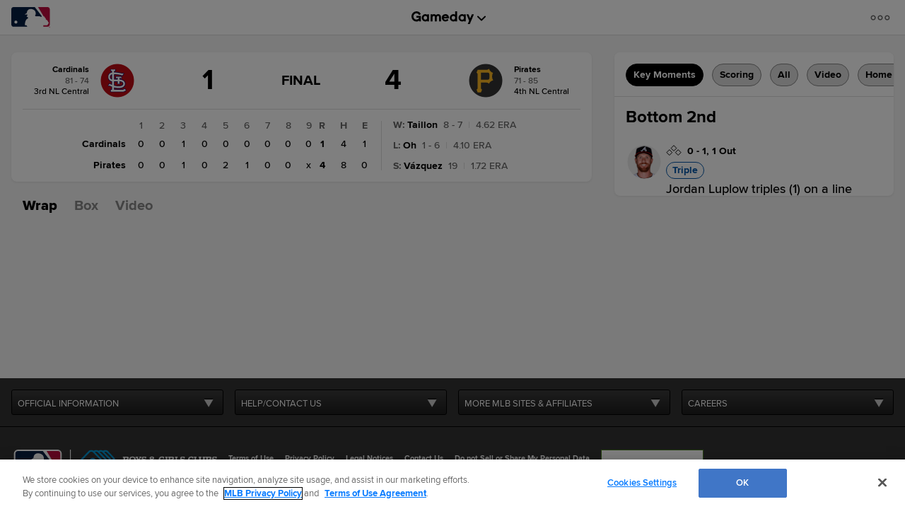

--- FILE ---
content_type: text/html; charset=utf-8
request_url: https://www.google.com/recaptcha/api2/aframe
body_size: 184
content:
<!DOCTYPE HTML><html><head><meta http-equiv="content-type" content="text/html; charset=UTF-8"></head><body><script nonce="PmXTZNb47hWJkk92fNts6Q">/** Anti-fraud and anti-abuse applications only. See google.com/recaptcha */ try{var clients={'sodar':'https://pagead2.googlesyndication.com/pagead/sodar?'};window.addEventListener("message",function(a){try{if(a.source===window.parent){var b=JSON.parse(a.data);var c=clients[b['id']];if(c){var d=document.createElement('img');d.src=c+b['params']+'&rc='+(localStorage.getItem("rc::a")?sessionStorage.getItem("rc::b"):"");window.document.body.appendChild(d);sessionStorage.setItem("rc::e",parseInt(sessionStorage.getItem("rc::e")||0)+1);localStorage.setItem("rc::h",'1768418967085');}}}catch(b){}});window.parent.postMessage("_grecaptcha_ready", "*");}catch(b){}</script></body></html>

--- FILE ---
content_type: text/css
request_url: https://prod-gameday.mlbstatic.com/app-mlb/5.44.0-mlb.1/assets/styles/gd.css
body_size: 5
content:
@media (prefers-color-scheme: dark) {
    :root {
        --bgColor: #000000;
    }
}

@media (prefers-color-scheme: light) {
    :root {
        --bgColor: #F5F5F5;
    }
}

body {
    &.league-mlb {
        background-color: var(--bgColor) !important;
    }
}



--- FILE ---
content_type: text/javascript; charset=utf-8
request_url: https://app.link/_r?sdk=web2.86.5&branch_key=key_live_bkvscqeDusZjTIJsWaQp9blcusf4W75N&callback=branch_callback__0
body_size: 70
content:
/**/ typeof branch_callback__0 === 'function' && branch_callback__0("1540067590803113386");

--- FILE ---
content_type: application/x-javascript;charset=utf-8
request_url: https://ans.mlb.com/id?d_visid_ver=3.0.0&d_fieldgroup=A&mcorgid=A65F776A5245B01B0A490D44%40AdobeOrg&mid=15072354511607469207825910717228491372&ts=1768418949102
body_size: -42
content:
{"mid":"15072354511607469207825910717228491372"}

--- FILE ---
content_type: image/svg+xml
request_url: https://www.mlbstatic.com/team-logos/league-on-light/1.svg
body_size: 475
content:
<svg viewBox="0 0 124.012 66.451" xmlns="http://www.w3.org/2000/svg"><path d="m120.639 2.038a7.054 7.054 0 0 0 -4.977-2.037l-108.611.001a7.164 7.164 0 0 0 -5.031 2.04c-1.33 1.326-2.02 3.145-2.02 5.023v48.471c0 1.898.69 3.688 2.02 5.003a7.112 7.112 0 0 0 5.031 2.087l108.611.003c3.891 0 7.029-3.176 7.029-7.097v-48.471c0-1.877-.714-3.692-2.052-5.023" fill="#fff"/><path d="m122.691 7.061c0-1.878-.714-3.693-2.052-5.023a7.05 7.05 0 0 0 -4.976-2.038h-30.36l17.415 29.104 1.609.203.971 1.328v1.242l1.101.227 1.002 1.385v1.196l1.143.2 1.144 1.253v2.741s2.46 2.255 4.639 3.111c1.541.594 1.705 3.035 2.632 4.361 1.156 1.91 2.749 2.673 2.408 3.746-.777 2.862-3.704 7.677-6.429 7.909h-10.783v4.623h13.508c3.89 0 7.028-3.177 7.028-7.097z" fill="#bf0d3e"/><path d="m48.428 58.052h-5.226c-.046-13.038 4.402-20.255 9.689-21.686.724-.132.377-3.695-.54-4.779 0 0-2.563.04-3.101-.034-.67-.183-.206-.919-.206-.919l2.473-5.286-.338-1.445h-9.085l7.508-5.246c.35-13.847 14.546-14.926 23.106-9.2 5.082 3.367 5.478 10.036 5.082 14.652-.066.298-1.321.1-1.321.1s-.863 5.055 1.394 5.055h9.988c4.074-.161 7.997 2.592 7.997 2.592l.961-3.49-21.873-28.364h-67.885a7.159 7.159 0 0 0 -5.03 2.039c-1.331 1.326-2.02 3.146-2.02 5.024v48.47c0 1.898.689 3.688 2.02 5.004a7.111 7.111 0 0 0 5.03 2.086h44.065a336.224 336.224 0 0 0 -2.688-4.573" fill="#041e42"/><path d="m9.773 47.768a4.83 4.83 0 0 1 4.784-4.828c2.693 0 4.866 2.171 4.866 4.828 0 2.669-2.173 4.826-4.866 4.826-2.671.019-4.784-2.157-4.784-4.826" fill="#fff"/><g fill="#bf0d3e"><path d="m123.025 64.094c0-.545-.326-.624-.791-.624h-.994v2.028h.43v-.807h.348l.469.807h.478l-.484-.807c.348-.024.544-.222.544-.597m-.784.232h-.571v-.495h.473c.204 0 .457 0 .457.225 0 .217-.119.27-.359.27"/><path d="m122.058 62.535c-1.082 0-1.939.865-1.939 1.967a1.94 1.94 0 0 0 1.939 1.949 1.949 1.949 0 0 0 1.954-1.949 1.945 1.945 0 0 0 -1.954-1.967m0 3.489a1.5 1.5 0 0 1 -1.506-1.522c0-.884.677-1.539 1.506-1.539.838 0 1.53.655 1.53 1.539 0 .866-.692 1.522-1.53 1.522"/></g></svg>